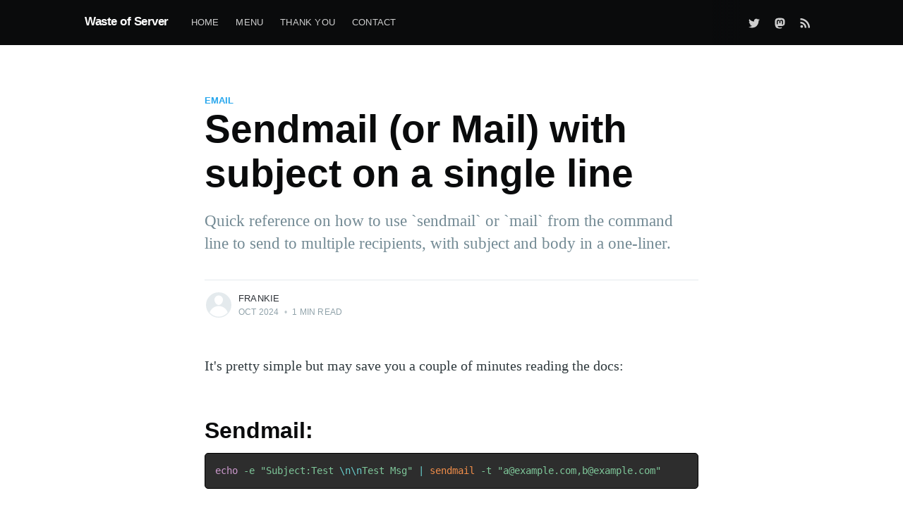

--- FILE ---
content_type: text/html; charset=utf-8
request_url: https://wasteofserver.com/sendmail-with-subject-on-a-single-line/
body_size: 8338
content:
<!DOCTYPE html>
<html lang="en">
<head>

    <meta charset="utf-8" />
    <meta http-equiv="X-UA-Compatible" content="IE=edge" />

    <title>Sendmail (or Mail) with subject on a single line</title>
    <meta name="HandheldFriendly" content="True" />
    <meta name="viewport" content="width=device-width, initial-scale=1.0" />

    <link rel="stylesheet" type="text/css" href="/assets/built/screen.css?v=12df5dd877" />

    <meta name="description" content="Quick reference on how to use &#x60;sendmail&#x60; or &#x60;mail&#x60; from the command line to send to multiple recipients, with subject and body in a one-liner.">
    <link rel="icon" href="https://wasteofserver.com/content/images/size/w256h256/2022/10/android-chrome-512x512-1.png" type="image/png">
    <link rel="canonical" href="https://wasteofserver.com/sendmail-with-subject-on-a-single-line/">
    <meta name="referrer" content="no-referrer-when-downgrade">
    <link rel="amphtml" href="https://wasteofserver.com/sendmail-with-subject-on-a-single-line/amp/">
    
    <meta property="og:site_name" content="Waste of Server">
    <meta property="og:type" content="article">
    <meta property="og:title" content="Sendmail (or Mail) with subject on a single line">
    <meta property="og:description" content="Quick reference on how to use &#x60;sendmail&#x60; or &#x60;mail&#x60; from the command line to send to multiple recipients, with subject and body in a one-liner.">
    <meta property="og:url" content="https://wasteofserver.com/sendmail-with-subject-on-a-single-line/">
    <meta property="article:published_time" content="2022-10-03T22:37:32.000Z">
    <meta property="article:modified_time" content="2024-10-22T14:24:24.000Z">
    <meta property="article:tag" content="email">
    <meta property="article:tag" content="trivial">
    <meta property="article:tag" content="java">
    <meta property="article:tag" content="sendmail">
    
    <meta name="twitter:card" content="summary">
    <meta name="twitter:title" content="Sendmail (or Mail) with subject on a single line">
    <meta name="twitter:description" content="Quick reference on how to use &#x60;sendmail&#x60; or &#x60;mail&#x60; from the command line to send to multiple recipients, with subject and body in a one-liner.">
    <meta name="twitter:url" content="https://wasteofserver.com/sendmail-with-subject-on-a-single-line/">
    <meta name="twitter:label1" content="Written by">
    <meta name="twitter:data1" content="frankie">
    <meta name="twitter:label2" content="Filed under">
    <meta name="twitter:data2" content="email, trivial, java, sendmail">
    <meta name="twitter:site" content="@wasteofserver">
    
    <script type="application/ld+json">
{
    "@context": "https://schema.org",
    "@type": "Article",
    "publisher": {
        "@type": "Organization",
        "name": "Waste of Server",
        "url": "https://wasteofserver.com/",
        "logo": {
            "@type": "ImageObject",
            "url": "https://wasteofserver.com/content/images/size/w256h256/2022/10/android-chrome-512x512-1.png",
            "width": 60,
            "height": 60
        }
    },
    "author": {
        "@type": "Person",
        "name": "frankie",
        "url": "https://wasteofserver.com/author/frankie/",
        "sameAs": []
    },
    "headline": "Sendmail (or Mail) with subject on a single line",
    "url": "https://wasteofserver.com/sendmail-with-subject-on-a-single-line/",
    "datePublished": "2022-10-03T22:37:32.000Z",
    "dateModified": "2024-10-22T14:24:24.000Z",
    "keywords": "email, trivial, java, sendmail",
    "description": "Quick reference on how to use &#x60;sendmail&#x60; or &#x60;mail&#x60; from the command line to send to multiple recipients, with subject and body in a one-liner.",
    "mainEntityOfPage": "https://wasteofserver.com/sendmail-with-subject-on-a-single-line/"
}
    </script>

    <meta name="generator" content="Ghost 5.81">
    <link rel="alternate" type="application/rss+xml" title="Waste of Server" href="https://wasteofserver.com/rss/">
    
    <script defer src="https://cdn.jsdelivr.net/ghost/sodo-search@~1.1/umd/sodo-search.min.js" data-key="644e5011f3034b0d9fa163ae69" data-styles="https://cdn.jsdelivr.net/ghost/sodo-search@~1.1/umd/main.css" data-sodo-search="https://wasteofserver.com/" crossorigin="anonymous" type="6da2dc2e84e110e8edb082ae-text/javascript"></script>
    
    <link href="https://wasteofserver.com/webmentions/receive/" rel="webmention">
    <script defer src="/public/cards.min.js?v=12df5dd877" type="6da2dc2e84e110e8edb082ae-text/javascript"></script>
    <link rel="stylesheet" type="text/css" href="/public/cards.min.css?v=12df5dd877">
    <!-- prism allows for sintax highlighting (also js code on page bottom) -->
<link rel="stylesheet" href="https://cdnjs.cloudflare.com/ajax/libs/prism/1.29.0/themes/prism-tomorrow.min.css" integrity="sha512-vswe+cgvic/XBoF1OcM/TeJ2FW0OofqAVdCZiEYkd6dwGXthvkSFWOoGGJgS2CW70VK5dQM5Oh+7ne47s74VTg==" crossorigin="anonymous" referrerpolicy="no-referrer" />

<!-- prism line numbers -->
<link rel="stylesheet" href="https://cdnjs.cloudflare.com/ajax/libs/prism/1.29.0/plugins/line-numbers/prism-line-numbers.min.css" integrity="sha512-cbQXwDFK7lj2Fqfkuxbo5iD1dSbLlJGXGpfTDqbggqjHJeyzx88I3rfwjS38WJag/ihH7lzuGlGHpDBymLirZQ==" crossorigin="anonymous" referrerpolicy="no-referrer" />
<script src="https://cdnjs.cloudflare.com/ajax/libs/prism/1.29.0/plugins/line-numbers/prism-line-numbers.min.js" integrity="sha512-BttltKXFyWnGZQcRWj6osIg7lbizJchuAMotOkdLxHxwt/Hyo+cl47bZU0QADg+Qt5DJwni3SbYGXeGMB5cBcw==" crossorigin="anonymous" referrerpolicy="no-referrer" type="6da2dc2e84e110e8edb082ae-text/javascript"></script>

<!-- prism highlights code blocks -->
<script src="https://cdnjs.cloudflare.com/ajax/libs/prism/1.29.0/components/prism-core.min.js" integrity="sha512-9khQRAUBYEJDCDVP2yw3LRUQvjJ0Pjx0EShmaQjcHa6AXiOv6qHQu9lCAIR8O+/D8FtaCoJ2c0Tf9Xo7hYH01Q==" crossorigin="anonymous" referrerpolicy="no-referrer" type="6da2dc2e84e110e8edb082ae-text/javascript"></script>
<script src="https://cdnjs.cloudflare.com/ajax/libs/prism/1.29.0/plugins/autoloader/prism-autoloader.min.js" integrity="sha512-SkmBfuA2hqjzEVpmnMt/LINrjop3GKWqsuLSSB3e7iBmYK7JuWw4ldmmxwD9mdm2IRTTi0OxSAfEGvgEi0i2Kw==" crossorigin="anonymous" referrerpolicy="no-referrer" type="6da2dc2e84e110e8edb082ae-text/javascript"></script>

<!-- addsense -->
<script async src="https://pagead2.googlesyndication.com/pagead/js/adsbygoogle.js?client=ca-pub-6022818682751096" crossorigin="anonymous" type="6da2dc2e84e110e8edb082ae-text/javascript"></script>

<style>
    /* logo had huge bars, this makes it thinner */
    .site-home-header .site-header-content {
        padding: 0;
        min-height: 0;
    }
    
    /* allows floating images on the right */
    div.fleft figure {
        float: right; 
        margin: 0 0 1em 0.5em;
    }
    div.fleft figcaption {
        margin: 0;
    }
    
    /* margin for catpions on images too large */
    .post-full-content figcaption {
        margin-top: 0.5em;
    }

    /* to whipe the excessive space between code blocks */
    /*.kg-code-card {
      margin-block-end: 0.4em !important;
      margin-block-start: 0.4em !important;
    }*/
     figure.kg-code-card {
       margin: 0.4em 0 1.2em;
     }
    .kg-code-card figcaption p {
      margin: 0;
    }
    pre[class*=language-] {
      margin: 0 0 1.4em !important;
    }
    figure pre[class*=language-] {
      margin: 0 !important;
    }
    
    /* post bottom margin was too much */
    .post-full-content {
        padding-bottom: 3vw;
    }
    
    /* makes code font a little smaller when using prism */
    code[class*=language-], pre[class*=language-] {
        font-size: 0.7em;
    }
    
    /* specifically toogles dark mode */
    @media (prefers-color-scheme: dark) {
        hr {
            border-top-color: #FFF;
        }
    }
    
    /* break-space for mobile devices */
    .post-full-content pre code {
       /* white-space: break-spaces; */
	}
</style><style>:root {--ghost-accent-color: #15171A;}</style>

</head>
<body class="post-template tag-email tag-trivial tag-java tag-sendmail">

    <div class="site-wrapper">

        

<header class="site-header">
    <div class="outer site-nav-main">
    <div class="inner">
        <nav class="site-nav">
    <div class="site-nav-left-wrapper">
        <div class="site-nav-left">
                <a class="site-nav-logo" href="https://wasteofserver.com">Waste of Server</a>
            <div class="site-nav-content">
                    <ul class="nav">
    <li class="nav-home"><a href="https://wasteofserver.com/">Home</a></li>
    <li class="nav-menu"><a href="https://wasteofserver.com/menu/">Menu</a></li>
    <li class="nav-thank-you"><a href="https://wasteofserver.com/thank-you/">Thank You</a></li>
    <li class="nav-contact"><a href="https://wasteofserver.com/contact/">Contact</a></li>
</ul>

                    <span class="nav-post-title dash">Sendmail (or Mail) with subject on a single line</span>
            </div>
        </div>
    </div>
    <div class="site-nav-right">
            <div class="social-links">
                    <a class="social-link social-link-tw" href="https://twitter.com/wasteofserver" title="Twitter" target="_blank" rel="noopener"><svg xmlns="http://www.w3.org/2000/svg" viewBox="0 0 32 32"><path d="M30.063 7.313c-.813 1.125-1.75 2.125-2.875 2.938v.75c0 1.563-.188 3.125-.688 4.625a15.088 15.088 0 0 1-2.063 4.438c-.875 1.438-2 2.688-3.25 3.813a15.015 15.015 0 0 1-4.625 2.563c-1.813.688-3.75 1-5.75 1-3.25 0-6.188-.875-8.875-2.625.438.063.875.125 1.375.125 2.688 0 5.063-.875 7.188-2.5-1.25 0-2.375-.375-3.375-1.125s-1.688-1.688-2.063-2.875c.438.063.813.125 1.125.125.5 0 1-.063 1.5-.25-1.313-.25-2.438-.938-3.313-1.938a5.673 5.673 0 0 1-1.313-3.688v-.063c.813.438 1.688.688 2.625.688a5.228 5.228 0 0 1-1.875-2c-.5-.875-.688-1.813-.688-2.75 0-1.063.25-2.063.75-2.938 1.438 1.75 3.188 3.188 5.25 4.25s4.313 1.688 6.688 1.813a5.579 5.579 0 0 1 1.5-5.438c1.125-1.125 2.5-1.688 4.125-1.688s3.063.625 4.188 1.813a11.48 11.48 0 0 0 3.688-1.375c-.438 1.375-1.313 2.438-2.563 3.188 1.125-.125 2.188-.438 3.313-.875z"/></svg>
</a>
                    <a class="social-link social-link-tw" href="https://mastodon.social/@wasteofserver" title="Mastodo" target="_blank" rel="noopener"><svg xmlns="http://www.w3.org/2000/svg" width="15" height="15" fill="currentColor" class="bi bi-mastodon" viewBox="0 0 16 16">
  <path d="M11.19 12.195c2.016-.24 3.77-1.475 3.99-2.603.348-1.778.32-4.339.32-4.339 0-3.47-2.286-4.488-2.286-4.488C12.062.238 10.083.017 8.027 0h-.05C5.92.017 3.942.238 2.79.765c0 0-2.285 1.017-2.285 4.488l-.002.662c-.004.64-.007 1.35.011 2.091.083 3.394.626 6.74 3.78 7.57 1.454.383 2.703.463 3.709.408 1.823-.1 2.847-.647 2.847-.647l-.06-1.317s-1.303.41-2.767.36c-1.45-.05-2.98-.156-3.215-1.928a3.614 3.614 0 0 1-.033-.496s1.424.346 3.228.428c1.103.05 2.137-.064 3.188-.189zm1.613-2.47H11.13v-4.08c0-.859-.364-1.295-1.091-1.295-.804 0-1.207.517-1.207 1.541v2.233H7.168V5.89c0-1.024-.403-1.541-1.207-1.541-.727 0-1.091.436-1.091 1.296v4.079H3.197V5.522c0-.859.22-1.541.66-2.046.456-.505 1.052-.764 1.793-.764.856 0 1.504.328 1.933.983L8 4.39l.417-.695c.429-.655 1.077-.983 1.934-.983.74 0 1.336.259 1.791.764.442.505.661 1.187.661 2.046v4.203z"/>
</svg>
</a>
            </div>
                <a class="rss-button" href="https://feedly.com/i/subscription/feed/https://wasteofserver.com/rss/" title="RSS" target="_blank" rel="noopener"><svg xmlns="http://www.w3.org/2000/svg" viewBox="0 0 24 24"><circle cx="6.18" cy="17.82" r="2.18"/><path d="M4 4.44v2.83c7.03 0 12.73 5.7 12.73 12.73h2.83c0-8.59-6.97-15.56-15.56-15.56zm0 5.66v2.83c3.9 0 7.07 3.17 7.07 7.07h2.83c0-5.47-4.43-9.9-9.9-9.9z"/></svg>
</a>

    </div>
</nav>
    </div>
</div></header>


<main id="site-main" class="site-main outer">
    <div class="inner">

        <article class="post-full post tag-email tag-trivial tag-java tag-sendmail no-image no-image">

            <header class="post-full-header">

                <section class="post-full-tags">
                    <a href="/tag/email/">email</a>
                </section>

                <h1 class="post-full-title">Sendmail (or Mail) with subject on a single line</h1>

                <p class="post-full-custom-excerpt">Quick reference on how to use &#x60;sendmail&#x60; or &#x60;mail&#x60; from the command line to send to multiple recipients, with subject and body in a one-liner.</p>

                <div class="post-full-byline">

                    <section class="post-full-byline-content">

                        <ul class="author-list">
                            <li class="author-list-item">

                                <div class="author-card">
                                    <div class="author-profile-image"><svg viewBox="0 0 24 24" xmlns="http://www.w3.org/2000/svg"><g fill="none" fill-rule="evenodd"><path d="M3.513 18.998C4.749 15.504 8.082 13 12 13s7.251 2.504 8.487 5.998C18.47 21.442 15.417 23 12 23s-6.47-1.558-8.487-4.002zM12 12c2.21 0 4-2.79 4-5s-1.79-4-4-4-4 1.79-4 4 1.79 5 4 5z" fill="#FFF"/></g></svg>
</div>
                                    <div class="author-info">
                                        <h2>frankie</h2>
                                        <p>Read <a href="/author/frankie/">more posts</a> by this author.</p>
                                    </div>
                                </div>

                                <a href="/author/frankie/" class="author-avatar author-profile-image"><svg viewBox="0 0 24 24" xmlns="http://www.w3.org/2000/svg"><g fill="none" fill-rule="evenodd"><path d="M3.513 18.998C4.749 15.504 8.082 13 12 13s7.251 2.504 8.487 5.998C18.47 21.442 15.417 23 12 23s-6.47-1.558-8.487-4.002zM12 12c2.21 0 4-2.79 4-5s-1.79-4-4-4-4 1.79-4 4 1.79 5 4 5z" fill="#FFF"/></g></svg>
</a>

                            </li>
                        </ul>

                        <section class="post-full-byline-meta">
                            <h4 class="author-name"><a href="/author/frankie/">frankie</a></h4>
                            <div class="byline-meta-content">
                                <!--<time class="byline-meta-date" datetime="2022-10-03">3 Oct 2022</time>-->
                                <time class="byline-meta-date" datetime="2024-10-22">Oct 2024</time>
                                <span class="byline-reading-time"><span class="bull">&bull;</span> 1 min read</span>
                            </div>
                        </section>

                    </section>


                </div>
            </header>

            <section class="post-full-content">
                <div class="post-content">
                    <p>It's pretty simple but may save you a couple of minutes reading the docs:</p><h2 id="sendmail">Sendmail:</h2><pre><code class="language-shell">echo -e "Subject:Test \n\nTest Msg" | sendmail -t "<a href="/cdn-cgi/l/email-protection" class="__cf_email__" data-cfemail="e889a88d90898598848dc68b8785">[email&#160;protected]</a>,<a href="/cdn-cgi/l/email-protection" class="__cf_email__" data-cfemail="583a183d20393528343d763b3735">[email&#160;protected]</a>"</code></pre><p><code>-e</code> enables escape sequences on the <code>echo</code>.</p><p><code>-t</code> instructs <code>sendmail</code> to read the header for <code>To:</code>, <code>Cc:</code>, <code>Bcc:</code> and <code>Subject:</code> lines.</p><h2 id="mail">Mail:</h2><pre><code class="language-shell">echo 'Test Msg' | mail -s 'Test' <a href="/cdn-cgi/l/email-protection" class="__cf_email__" data-cfemail="3958795c41585449555c175a5654">[email&#160;protected]</a>,<a href="/cdn-cgi/l/email-protection" class="__cf_email__" data-cfemail="6b092b0e130a061b070e45080406">[email&#160;protected]</a></code></pre><p><code>-s</code> sets subject</p><h2 id="java">Java:</h2><p>The examples above will rely on having Linux machines properly setup. To send mails from Java, you'll be better served using <a href="https://www.simplejavamail.org/">SimpleJavaMail</a>'s API, which makes it a breeze to connect and send emails using a proper SMTP server.</p><pre><code class="language-java">Email email = EmailBuilder.startingBlank()
    .from("Frankie", "<a href="/cdn-cgi/l/email-protection" class="__cf_email__" data-cfemail="0d6b7f6c636664684d68756c607d6168236e6260">[email&#160;protected]</a>")
    .to("Someone Else", "<a href="/cdn-cgi/l/email-protection" class="__cf_email__" data-cfemail="f1829e9c949e9f94df949d8294b19489909c819d94df929e9c">[email&#160;protected]</a>")
    .withSubject("Now this is proper!")
    .withPlainText("SMTP servers make the world go round!")
    .buildEmail();</code></pre><p><br><a href="https://wasteofserver.com/call-external-command-from-java/">You may want to see on how to call bash (sendmail) from Java</a> if, say, you'll want a fallback for when your SMTP server doesn't respond.</p>
                </div>
            </section>


            

	   <section class="post-full-comments">
               <hr style="margin: 0 0 2rem;">

		<div class="buymeacofee" style="text-align:center">
                    <a href="https://www.buymeacoffee.com/wasteofserver"><img src="https://img.buymeacoffee.com/button-api/?text=Buy me a pizza&emoji=🍕&slug=wasteofserver&button_colour=FFDD00&font_colour=000000&font_family=Cookie&outline_colour=000000&coffee_colour=ffffff" style="height: 50px !important;width: 230px !important; margin: 0 auto 2.5rem;" /></a>
                </div>
	       
                <!--<div style="text-align:center">
                   <a href="https://www.buymeacoffee.com/wasteofserver" target="_blank"><img src="https://cdn.buymeacoffee.com/buttons/v2/default-yellow.png" alt="Buy Me A Coffee" style="height: 40px !important;width: 180px !important; margin: 0 auto 2.5rem;" ></a>
               </div>-->

               <!-- ShareThis BEGIN -->
               <div class="sharethis-inline-share-buttons"></div>
               <!-- ShareThis END -->

               <p style="text-align: center; margin: 1rem 0 0">
                  <!-- You may have noticed that I don't run adds on this site. That is by choice. <br />-->
                  As an Amazon Associate I may earn from qualifying purchases on some links. <br />
                  If you found this page helpful, please share.
               </p>

           </section>

           <section class=post-full-comments">
               <br />
               <script data-cfasync="false" src="/cdn-cgi/scripts/5c5dd728/cloudflare-static/email-decode.min.js"></script><script src="https://utteranc.es/client.js" repo="wasteofserver/site-comments" issue-term="pathname" theme="github-light" crossorigin="anonymous" async type="6da2dc2e84e110e8edb082ae-text/javascript">
               </script>
	   </section>

        </article>

    </div>
</main>

<aside class="read-next outer">
    <div class="inner">
        <div class="read-next-feed">
                <article class="read-next-card">
                    <header class="read-next-card-header">
                        <h3><span>More in</span> <a href="/tag/email/">email</a></h3>
                    </header>
                    <div class="read-next-card-content">
                        <ul>
                            <li>
                                <h4><a href="/postfix-using-gmail-as-a-relay-server/">Postfix using Gmail as a relay server</a></h4>
                                <div class="read-next-card-meta">
                                    <p><time datetime="2024-10-22">22 Oct 2024</time> –
                                        3 min read</p>
                                </div>
                            </li>
                        </ul>
                    </div>
                    <footer class="read-next-card-footer">
                        <a href="/tag/email/">See all 2 posts
                            →</a>
                    </footer>
                </article>

                <article class="post-card post tag-trivial tag-hash-import-2024-03-13-01-53 no-image no-image">


    <div class="post-card-content">

        <a class="post-card-content-link" href="/monit-or-how-to-get-a-grip-on-processes/">

            <header class="post-card-header">
                    <div class="post-card-primary-tag">trivial</div>
                <h2 class="post-card-title">Monit, or how to get a grip on those processes</h2>
            </header>

            <section class="post-card-excerpt">
                    <p>Some tools are just crafted to perfection. Monit is one of them. If you&#39;re running linux processes that you want checked, don&#39;t waste your time on anything else.</p>
            </section>

        </a>

        <footer class="post-card-meta">
            <ul class="author-list">
                <li class="author-list-item">
            
                    <div class="author-name-tooltip">
                        frankie
                    </div>
            
                    <a href="/author/frankie/" class="static-avatar author-profile-image"><svg viewBox="0 0 24 24" xmlns="http://www.w3.org/2000/svg"><g fill="none" fill-rule="evenodd"><path d="M3.513 18.998C4.749 15.504 8.082 13 12 13s7.251 2.504 8.487 5.998C18.47 21.442 15.417 23 12 23s-6.47-1.558-8.487-4.002zM12 12c2.21 0 4-2.79 4-5s-1.79-4-4-4-4 1.79-4 4 1.79 5 4 5z" fill="#FFF"/></g></svg>
</a>
                </li>
            </ul>
            <div class="post-card-byline-content">
                <span><a href="/author/frankie/">frankie</a></span>
                <span class="post-card-byline-date"><time datetime="2022-10-04">4 Oct 2022</time> <span class="bull">&bull;</span> 1 min read</span>
            </div>
        </footer>

    </div>

</article>

                <article class="post-card post tag-trivial tag-hash-import-2024-03-13-01-53 no-image no-image">


    <div class="post-card-content">

        <a class="post-card-content-link" href="/mysql-server-without-root/">

            <header class="post-card-header">
                    <div class="post-card-primary-tag">trivial</div>
                <h2 class="post-card-title">MySQL server without root</h2>
            </header>

            <section class="post-card-excerpt">
                    <p>Can you install MySQL without admin/root access to your machine? Yes you can!</p>
            </section>

        </a>

        <footer class="post-card-meta">
            <ul class="author-list">
                <li class="author-list-item">
            
                    <div class="author-name-tooltip">
                        frankie
                    </div>
            
                    <a href="/author/frankie/" class="static-avatar author-profile-image"><svg viewBox="0 0 24 24" xmlns="http://www.w3.org/2000/svg"><g fill="none" fill-rule="evenodd"><path d="M3.513 18.998C4.749 15.504 8.082 13 12 13s7.251 2.504 8.487 5.998C18.47 21.442 15.417 23 12 23s-6.47-1.558-8.487-4.002zM12 12c2.21 0 4-2.79 4-5s-1.79-4-4-4-4 1.79-4 4 1.79 5 4 5z" fill="#FFF"/></g></svg>
</a>
                </li>
            </ul>
            <div class="post-card-byline-content">
                <span><a href="/author/frankie/">frankie</a></span>
                <span class="post-card-byline-date"><time datetime="2022-04-28">28 Apr 2022</time> <span class="bull">&bull;</span> 1 min read</span>
            </div>
        </footer>

    </div>

</article>
        </div>
    </div>
</aside>





        <footer class="site-footer outer">
            <div class="site-footer-content inner">
                <section class="copyright"><a href="https://wasteofserver.com">Waste of Server</a> &copy; 2026</section>
                <nav class="site-footer-nav">
                    <a href="https://wasteofserver.com">Latest Posts</a>
                    <a href="https://wasteofserver.com/cookies/">Cookies</a>
                    
                    <a href="https://twitter.com/wasteofserver" target="_blank" rel="noopener">Twitter</a>
		    <!--<a href="https://ghost.org" target="_blank" rel="noopener">Ghost</a>-->
                </nav>
            </div>
        </footer>

    </div>


    <script src="https://code.jquery.com/jquery-3.4.1.min.js" integrity="sha256-CSXorXvZcTkaix6Yvo6HppcZGetbYMGWSFlBw8HfCJo=" crossorigin="anonymous" type="6da2dc2e84e110e8edb082ae-text/javascript">
    </script>
    <script src="/assets/built/casper.js?v=12df5dd877" type="6da2dc2e84e110e8edb082ae-text/javascript"></script>

    <script type="6da2dc2e84e110e8edb082ae-text/javascript">
        // Parse the URL parameter
        function getParameterByName(name, url) {
            if (!url) url = window.location.href;
            name = name.replace(/[\[\]]/g, "\\$&");
            var regex = new RegExp("[?&]" + name + "(=([^&#]*)|&|#|$)"),
                results = regex.exec(url);
            if (!results) return null;
            if (!results[2]) return '';
            return decodeURIComponent(results[2].replace(/\+/g, " "));
        }

        // Give the parameter a variable name
        var action = getParameterByName('action');
        var success = getParameterByName('success');

        $(document).ready(function () {
            if (action == 'subscribe' && (success === null || success === 'true')) {
                $('body').addClass('subscribe-success');
            }

            if (action == 'subscribe' && success === 'false') {
                $('body').addClass('subscribe-failure');
            }

            $('.subscribe-notification .subscribe-close-button').click(function () {
                $('.subscribe-notification').addClass('close');
            });

            // Reset form on opening subscrion overlay
            $('.subscribe-button').click(function() {
                $('.subscribe-overlay form').removeClass();
                $('.subscribe-email').val('');
            });
        });
    </script>

    <script type="6da2dc2e84e110e8edb082ae-text/javascript">
    $(document).ready(function () {
        // FitVids - start
        var $postContent = $(".post-full-content");
        $postContent.fitVids();
        // FitVids - end

        // Replace nav with title on scroll - start
        Casper.stickyNavTitle({
            navSelector: '.site-nav-main',
            titleSelector: '.post-full-title',
            activeClass: 'nav-post-title-active'
        });
        // Replace nav with title on scroll - end

        // Hover on avatar
        var hoverTimeout;
        $('.author-list-item').hover(function () {
            var $this = $(this);

            clearTimeout(hoverTimeout);

            $('.author-card').removeClass('hovered');
            $(this).children('.author-card').addClass('hovered');

        }, function () {
            var $this = $(this);

            hoverTimeout = setTimeout(function () {
                $this.children('.author-card').removeClass('hovered');
            }, 800);
        });
    });
</script>


    <!-- opens links in a new tab -->
<script type="6da2dc2e84e110e8edb082ae-text/javascript">
  $( document ).ready(function() {
  	$(".post-content a").attr("target","_blank");
  });
</script>

<!-- Global site tag (gtag.js) - Google Analytics -->
<script async src="https://www.googletagmanager.com/gtag/js?id=G-GW1JWS6WM9" type="6da2dc2e84e110e8edb082ae-text/javascript"></script>
<script type="6da2dc2e84e110e8edb082ae-text/javascript">
  window.dataLayer = window.dataLayer || [];
  function gtag(){dataLayer.push(arguments);}
  gtag('js', new Date());
  gtag('config', 'G-GW1JWS6WM9');
</script>

<script type="6da2dc2e84e110e8edb082ae-text/javascript">
/* https://help.analyticsedge.com/article/measuring-time-on-bounce-page/ */
function timer11(){gtag('event','1', {'event_category':'TimeOnPage','event_label':'b) 11-30 seconds','non_interaction':true})};
function timer31(){gtag('event','2', {'event_category':'TimeOnPage','event_label':'c) 31-60 seconds','non_interaction':true})};
function timer61(){gtag('event','3', {'event_category':'TimeOnPage','event_label':'d) 1m-3m','non_interaction':true})};
function timer181(){gtag('event','4', {'event_category':'TimeOnPage','event_label':'e) 3m-10m','non_interaction':true})};
function timer601(){gtag('event','5', {'event_category':'TimeOnPage','event_label':'f) 10m-30m','non_interaction':true})};
function timer1801(){gtag('event','6', {'event_category':'TimeOnPage','event_label':'g) 30m+','non_interaction':true})};
gtag('event','0', {'event_category':'TimeOnPage','event_label':'a) 0-10 seconds','non_interaction':true});
setTimeout(timer11,11000);
setTimeout(timer31,31000);
setTimeout(timer61,61000);
setTimeout(timer181,181000);
setTimeout(timer601,601000);
setTimeout(timer1801,1801000);	 
</script>

<script type="6da2dc2e84e110e8edb082ae-text/javascript" src='https://platform-api.sharethis.com/js/sharethis.js#property=604db5886f7ab900129ce90b&product=sop' async='async'>
/* share this code */
</script>

<script src="/cdn-cgi/scripts/7d0fa10a/cloudflare-static/rocket-loader.min.js" data-cf-settings="6da2dc2e84e110e8edb082ae-|49" defer></script><script defer src="https://static.cloudflareinsights.com/beacon.min.js/vcd15cbe7772f49c399c6a5babf22c1241717689176015" integrity="sha512-ZpsOmlRQV6y907TI0dKBHq9Md29nnaEIPlkf84rnaERnq6zvWvPUqr2ft8M1aS28oN72PdrCzSjY4U6VaAw1EQ==" data-cf-beacon='{"version":"2024.11.0","token":"e41281d8874544d793cc740b4cb1e0dc","r":1,"server_timing":{"name":{"cfCacheStatus":true,"cfEdge":true,"cfExtPri":true,"cfL4":true,"cfOrigin":true,"cfSpeedBrain":true},"location_startswith":null}}' crossorigin="anonymous"></script>
</body>
</html>


--- FILE ---
content_type: text/html; charset=utf-8
request_url: https://www.google.com/recaptcha/api2/aframe
body_size: 269
content:
<!DOCTYPE HTML><html><head><meta http-equiv="content-type" content="text/html; charset=UTF-8"></head><body><script nonce="rhPqBwIBQwSVBA51wbOXkQ">/** Anti-fraud and anti-abuse applications only. See google.com/recaptcha */ try{var clients={'sodar':'https://pagead2.googlesyndication.com/pagead/sodar?'};window.addEventListener("message",function(a){try{if(a.source===window.parent){var b=JSON.parse(a.data);var c=clients[b['id']];if(c){var d=document.createElement('img');d.src=c+b['params']+'&rc='+(localStorage.getItem("rc::a")?sessionStorage.getItem("rc::b"):"");window.document.body.appendChild(d);sessionStorage.setItem("rc::e",parseInt(sessionStorage.getItem("rc::e")||0)+1);localStorage.setItem("rc::h",'1769901214812');}}}catch(b){}});window.parent.postMessage("_grecaptcha_ready", "*");}catch(b){}</script></body></html>